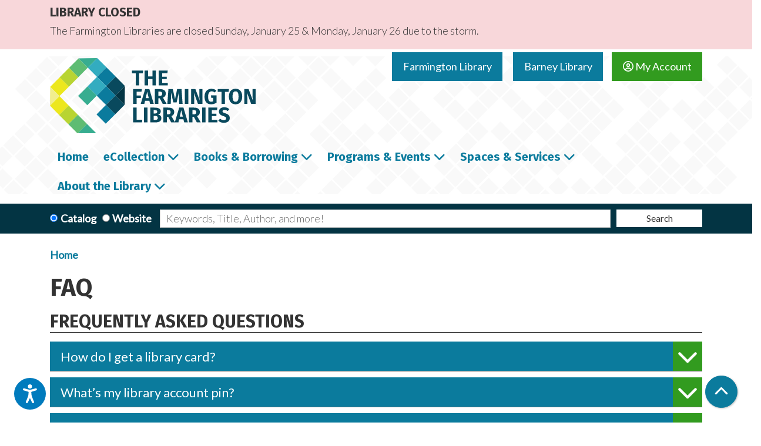

--- FILE ---
content_type: text/html; charset=UTF-8
request_url: https://www.farmingtonlibraries.org/faq
body_size: 14244
content:
<!DOCTYPE html>
<html lang="en" dir="ltr" prefix="og: https://ogp.me/ns#">
  <head>
    <meta charset="utf-8" />
<meta name="description" content="Find answers to frequently asked questions at The Farmington Libraries." />
<link rel="canonical" href="https://www.farmingtonlibraries.org/faq" />
<link rel="image_src" href="https://farmingtonlibraries.librarymarket.com/sites/default/files/2021-01/socialshare-img-farmington.png" />
<meta property="og:site_name" content="Farmington Libraries" />
<meta property="og:type" content="website" />
<meta property="og:url" content="https://www.farmingtonlibraries.org/faq" />
<meta property="og:title" content="FAQ | Farmington Libraries" />
<meta property="og:description" content="Events Calendar for The Farmington Libraries" />
<meta property="og:image" content="https://farmingtonlibraries.librarymarket.com/sites/default/files/2021-01/socialshare-img-farmington.png" />
<meta name="twitter:card" content="summary" />
<meta name="twitter:title" content="FAQ | Farmington Libraries" />
<meta name="twitter:description" content="Events Calendar for The Farmington Libraries" />
<meta name="twitter:image" content="https://farmingtonlibraries.librarymarket.com/sites/default/files/2021-01/socialshare-img-farmington.png" />
<meta name="Generator" content="Drupal 11 (https://www.drupal.org)" />
<meta name="MobileOptimized" content="width" />
<meta name="HandheldFriendly" content="true" />
<meta name="viewport" content="width=device-width, initial-scale=1.0" />
<link rel="icon" href="/themes/custom/website_theme/assets/favicon/favicon.ico" type="image/vnd.microsoft.icon" />
<link rel="alternate" hreflang="en" href="https://www.farmingtonlibraries.org/faq" />

    <title>FAQ | Farmington Libraries</title>
    <link rel="apple-touch-icon" sizes="180x180" href="/themes/custom/website_theme/assets/favicon/apple-touch-icon.png">
    <link rel="icon" type="image/png" sizes="32x32" href="/themes/custom/website_theme/assets/favicon/favicon-32x32.png">
    <link rel="icon" type="image/png" sizes="16x16" href="/themes/custom/website_theme/assets/favicon/favicon-16x16.png">
    <link rel="manifest" href="/themes/custom/website_theme/assets/favicon/site.webmanifest">
    <link rel="mask-icon" href="/themes/custom/website_theme/assets/favicon/safari-pinned-tab.svg" color="#0b7b9d">
    <link rel="shortcut icon" href="/themes/custom/website_theme/assets/favicon/favicon.ico">
    <meta name="msapplication-TileColor" content="#da532c">
    <meta name="msapplication-config" content="/themes/custom/website_theme/assets/favicon/browserconfig.xml">
    <meta name="theme-color" content="#ffffff">
    <link rel="stylesheet" media="all" href="/core/misc/components/progress.module.css?t9gdly" />
<link rel="stylesheet" media="all" href="/core/misc/components/ajax-progress.module.css?t9gdly" />
<link rel="stylesheet" media="all" href="/core/modules/system/css/components/align.module.css?t9gdly" />
<link rel="stylesheet" media="all" href="/core/modules/system/css/components/container-inline.module.css?t9gdly" />
<link rel="stylesheet" media="all" href="/core/modules/system/css/components/clearfix.module.css?t9gdly" />
<link rel="stylesheet" media="all" href="/core/modules/system/css/components/hidden.module.css?t9gdly" />
<link rel="stylesheet" media="all" href="/core/modules/system/css/components/js.module.css?t9gdly" />
<link rel="stylesheet" media="all" href="/core/modules/views/css/views.module.css?t9gdly" />
<link rel="stylesheet" media="all" href="/core/modules/layout_discovery/layouts/onecol/onecol.css?t9gdly" />
<link rel="stylesheet" media="all" href="/modules/custom/library_calendar/lc_calendar_theme/css/base.css?t9gdly" />
<link rel="stylesheet" media="all" href="/modules/custom/library_calendar/lc_calendar_theme/css/state.css?t9gdly" />
<link rel="stylesheet" media="all" href="/modules/custom/library_calendar/lc_calendar_theme/css/components/announcements.css?t9gdly" />
<link rel="stylesheet" media="all" href="/modules/custom/library_calendar/lc_calendar_theme/css/components/branch-selector.css?t9gdly" />
<link rel="stylesheet" media="all" href="/modules/contrib/office_hours/css/office_hours.css?t9gdly" />
<link rel="stylesheet" media="all" href="/modules/contrib/paragraphs/css/paragraphs.unpublished.css?t9gdly" />
<link rel="stylesheet" media="all" href="/themes/custom/calendar_theme/node_modules/%40fortawesome/fontawesome-free/css/all.min.css?t9gdly" />
<link rel="stylesheet" media="all" href="/themes/custom/website_theme/css/style?t9gdly" />

    
  </head>
  <body class="path-node page-node-type-landing-page no-js">
        <a href="#main-content" class="visually-hidden focusable skip-link">
      Skip to main content
    </a>
    
      <div class="dialog-off-canvas-main-canvas" data-off-canvas-main-canvas>
    
<header class="header">
      <div class="announcements-region">
        <div>
    
<div class="views-element-container block block-views block-views-blocklc-announcements-lc-announcements-block position-relative" id="block-website-theme-views-block-lc-announcements-lc-announcements-block">
  
    
      <div>



  
<div class="lc-announcements view view-lc-announcements view-id-lc_announcements view-display-id-lc_announcements_block js-view-dom-id-a58d366ef9f439cdce40c0a7b9114887e3e7db9d44a9c788c99307e565c146a4 row">
  <div class="col-md-12">
    
        
      </div>
    <div class="content-container py-0 col-md-12">
    
          <div class="view-content">
            <div class="views-row">

  <div class="announcement announcement--critical-red">
  <div class="announcement__content">
    <h4 class="announcement__title">
<span>LIBRARY CLOSED</span>
</h4>

    

            <div class="field-container"><p>The Farmington Libraries are closed Sunday, January 25 &amp; Monday, January 26 due to the storm.&nbsp;</p></div>
      

      </div>
</div>
</div>

      </div>
    
                      </div>
</div>
</div>

  </div>

  </div>

    </div>
  
  <div class="header-bg">
          <div class="position-relative">
        <div class="container">
          <div class="row">
                          <div class="col-12 col-lg-4 branding-col">
                  <div>
    
<div id="block-website-theme-branding" class="block block-system block-system-branding-block position-relative">
  
    
        
              
    <a class="site-logo" href="/" rel="home">
      <img src="/themes/custom/website_theme/logo.svg" alt="Homepage of Farmington Libraries" fetchpriority="high">
    </a>
  </div>

  </div>

              </div>
            
                          <div class="col-12 col-lg-8 header-content-col">
                  <div class="header-content-container">
    
<div id="block-website-theme-branchselect" class="block block-lc-branch-select block-lc-branch-select-block position-relative">
  
    
      



<div class="lc-branch-select">
      <button class="button js-hours-toggle hours-toggle" type="button">
      <span class="hours-toggle__icon">Toggle Library</span> Hours    </button>
    <div class="lc-branch-select__wrapper lc-branch-select__wrapper--tabs">
    <div class="lc-branch-select__content-container">
      
              
        
        <div>
                              
  <ul class="lc-branch-select__tabs tabs" id="lc-branch-selector-tabs">
          <li class="lc-branch-select__tab lc-branch-select__tab--lc-branch-selector-tabs">
        
        
        <button class="lc-branch-select__tab-item lc-branch-select__tab-item--lc-branch-selector-tabs button" data-branch="85">Farmington Library</button>
      </li>
          <li class="lc-branch-select__tab lc-branch-select__tab--lc-branch-selector-tabs">
        
        
        <button class="lc-branch-select__tab-item lc-branch-select__tab-item--lc-branch-selector-tabs button" data-branch="91">Barney Library</button>
      </li>
      </ul>

  
          
          <div class="lc-branch-select__content">
            <div>
  
      <h2><a href="/branch/main">

            <div class="field-container">Farmington Library</div>
      </a></h2>
    
  

<div class="lc-branch-select__branch lc-branch-select__branch--85" data-branch="85">
  <div class="lc-branch-select__branch--hidden-region">
    
<div class="block block-layout-builder block-field-blocktaxonomy-termlc-library-branchfield-lc-branch-hours position-relative">
  
    
      

      <div class="field-container">
              <div><div class="office-hours office-hours office-hours-status--closed"><div class="office-hours__item"><span class="office-hours__item-comments">Closed</span><span><br /></span></div></div></div>
          </div>
  
  </div>

  </div>
  <div class="lc-branch-selector-content-row">
    <div class="lc-branch-selector-content-col">
      <div>
        
<div class="block block-layout-builder block-field-blocktaxonomy-termlc-library-branchfield-lc-phone-number position-relative">
  
    
      

            <div class="field-container"><a href="tel:8606736791">(860) 673-6791</a></div>
      
  </div>

<div class="block block-layout-builder block-field-blocktaxonomy-termlc-library-branchfield-lc-address position-relative">
  
    
      

            <div class="field-container"><p class="address" translate="no"><span class="address-line1">6 Monteith Drive</span><br>
<span class="locality">Farmington</span>, <span class="administrative-area">CT</span> <span class="postal-code">06032</span><br>
<span class="country">United States</span></p></div>
      
  </div>

<div class="block block-layout-builder block-extra-field-blocktaxonomy-termlc-library-branchmap-link position-relative">
  
    
      <a href="http://maps.google.com/?q=6%20Monteith%20Drive%2C%2BFarmington%2C%2BCT%2C%2B06032" target="_blank">View on Google Maps</a>
  </div>

      </div>
    </div>
    <div class="lc-branch-selector-content-col">
      <div>
        
<div class="block block-layout-builder block-field-blocktaxonomy-termlc-library-branchfield-lc-branch-hours position-relative">
  
    
      

      <div class="field-container">
              <div><div class="office-hours office-hours office-hours-status--closed"><div class="office-hours__item"><span class="office-hours__item-label">Sun: </span><span class="office-hours__item-comments">Closed</span><span><br /></span></div><div class="office-hours__item"><span class="office-hours__item-label">Mon: </span><span class="office-hours__item-comments">Closed</span><span><br /></span></div><div class="office-hours__item"><span class="office-hours__item-label">Tue: </span><span class="office-hours__item-slots">9:00am-8:00pm</span><span><br /></span></div><div class="office-hours__item"><span class="office-hours__item-label">Wed: </span><span class="office-hours__item-slots">9:00am-8:00pm</span><span><br /></span></div><div class="office-hours__item"><span class="office-hours__item-label">Thu: </span><span class="office-hours__item-slots">9:00am-8:00pm</span><span><br /></span></div><div class="office-hours__item"><span class="office-hours__item-label">Fri: </span><span class="office-hours__item-slots">9:00am-5:00pm</span><span><br /></span></div><div class="office-hours__item"><span class="office-hours__item-label">Sat: </span><span class="office-hours__item-slots">9:00am-5:00pm</span><span><br /></span></div></div></div>
          </div>
  
  </div>

      </div>
    </div>
  </div>
</div>

</div>
<div>
  
      <h2><a href="/branch/barney-library">

            <div class="field-container">Barney Library</div>
      </a></h2>
    
  

<div class="lc-branch-select__branch lc-branch-select__branch--91" data-branch="91">
  <div class="lc-branch-select__branch--hidden-region">
    
<div class="block block-layout-builder block-field-blocktaxonomy-termlc-library-branchfield-lc-branch-hours position-relative">
  
    
      

      <div class="field-container">
              <div><div class="office-hours office-hours office-hours-status--closed"><div class="office-hours__item"><span class="office-hours__item-comments">Closed</span><span><br /></span></div></div></div>
          </div>
  
  </div>

  </div>
  <div class="lc-branch-selector-content-row">
    <div class="lc-branch-selector-content-col">
      <div>
        
<div class="block block-layout-builder block-field-blocktaxonomy-termlc-library-branchfield-lc-phone-number position-relative">
  
    
      

            <div class="field-container"><a href="tel:8606736791">(860) 673-6791</a></div>
      
  </div>

<div class="block block-layout-builder block-field-blocktaxonomy-termlc-library-branchfield-lc-address position-relative">
  
    
      

            <div class="field-container"><p class="address" translate="no"><span class="address-line1">71 Main St</span><br>
<span class="locality">Farmington</span>, <span class="administrative-area">CT</span> <span class="postal-code">06032</span><br>
<span class="country">United States</span></p></div>
      
  </div>

<div class="block block-layout-builder block-extra-field-blocktaxonomy-termlc-library-branchmap-link position-relative">
  
    
      <a href="http://maps.google.com/?q=71%20Main%20St%2C%2BFarmington%2C%2BCT%2C%2B06032" target="_blank">View on Google Maps</a>
  </div>

      </div>
    </div>
    <div class="lc-branch-selector-content-col">
      <div>
        
<div class="block block-layout-builder block-field-blocktaxonomy-termlc-library-branchfield-lc-branch-hours position-relative">
  
    
      

      <div class="field-container">
              <div><div class="office-hours office-hours office-hours-status--closed"><div class="office-hours__item"><span class="office-hours__item-label">Sun: </span><span class="office-hours__item-comments">Closed</span><span><br /></span></div><div class="office-hours__item"><span class="office-hours__item-label">Mon: </span><span class="office-hours__item-comments">Closed</span><span><br /></span></div><div class="office-hours__item"><span class="office-hours__item-label">Tue: </span><span class="office-hours__item-slots">9:00am-5:00pm</span><span><br /></span></div><div class="office-hours__item"><span class="office-hours__item-label">Wed: </span><span class="office-hours__item-slots">9:00am-5:00pm</span><span><br /></span></div><div class="office-hours__item"><span class="office-hours__item-label">Thu: </span><span class="office-hours__item-slots">9:00am-5:00pm</span><span><br /></span></div><div class="office-hours__item"><span class="office-hours__item-label">Fri: </span><span class="office-hours__item-comments">Closed</span><span><br /></span></div><div class="office-hours__item"><span class="office-hours__item-label">Sat: </span><span class="office-hours__item-slots">9:00am-5:00pm</span><span><br /></span></div></div></div>
          </div>
  
  </div>

      </div>
    </div>
  </div>
</div>

</div>

          </div>
        </div>
          </div>
  </div>
</div>

  </div>

<div id="block-myaccountbutton" class="block block-block-content block-block-content240ed055-3c9e-41a3-b774-2f1f767ddb3d position-relative">
  
    
      

            <div class="field-container"><a class="btn btn-secondary btn-header mt-2" href="https://lci-mt.iii.com/iii/encore/myaccount">
  <i class="far fa-user-circle"></i>
  My Account
</a></div>
      
  </div>

  </div>

              </div>
                      </div>
        </div>
      </div>
    
          <div class="navigation-region">
        <div class="container">
            <div>
    

<div class="navbar-container">
  <nav id="block-website-theme-main-menu" class="navbar navbar-expand-lg" role="navigation" aria-labelledby="block-website-theme-main-menu-menu">
                      
    <h2 class="visually-hidden" id="block-website-theme-main-menu-menu">Main navigation</h2>
    

    <button class="navbar-toggler" type="button" data-toggle="collapse"
        data-target="#navbarSupportedContent"
        aria-controls="navbarSupportedContent" aria-expanded="false"
        aria-label="Toggle navigation">
      <i class="fas fa-bars"></i>

      <span class="visually-hidden">
        Toggle Navigation      </span>
    </button>

    <div class="collapse navbar-collapse" id="navbarSupportedContent">
              


  
            <ul class="nav navbar-nav" role="menu">
    
          
      
      
      <li class="nav-item" role="none">
        
        
        
        <a href="/home" class="nav-link nav-level-0" data-nav-level="0" role="menuitem" data-drupal-link-system-path="node/28395">Home</a>

              </li>
          
                    
      
      <li class="nav-item dropdown" role="none">
        
        
                          
        <span class="nav-link nav-level-0 has-children" data-nav-level="0" role="menuitem" aria-expanded="false" aria-haspopup="true" aria-controls="dropdown-ecollection" data-dropdown="dropdown-ecollection" tabindex="0">eCollection</span>

                  <button class="btn d-lg-none" type="button">
            <i class="fas fa-chevron-down" role="presentation"></i>
            <span class="visually-hidden">Open Menu</span>
          </button>

            
      
          <div class="mega-menu-container">
          <ul class="dropdown-menu" id="dropdown-ecollection" role="menu">
    
          
      
                    
      <li class="nav-item menu-action menu-action-fas fa-laptop" role="none">
        
        
        
        <a href="/a-z-resources" class="menu-action menu-action-fas fa-laptop nav-link nav-level-1" data-nav-level="1" role="menuitem" data-drupal-link-system-path="a-z-resources">All Resources</a>

              </li>
          
                    
      
      <li class="nav-item dropdown" role="none">
        
        
                          
        <span class="nav-link nav-level-1 has-children" data-nav-level="1" role="menuitem" aria-expanded="false" aria-haspopup="true" aria-controls="dropdown-download-stream" data-dropdown="dropdown-download-stream" tabindex="0">Download &amp; Stream</span>

                  <button class="btn d-lg-none" type="button">
            <i class="fas fa-chevron-down" role="presentation"></i>
            <span class="visually-hidden">Open Menu</span>
          </button>

            
      
          <ul class="dropdown-menu" id="dropdown-download-stream" role="menu">
    
          
      
      
      <li class="nav-item" role="none">
        
        
        
        <a href="/download-stream" class="nav-link nav-level-2" data-nav-level="2" role="menuitem" data-drupal-link-system-path="download-stream">View All</a>

              </li>
          
      
      
      <li class="nav-item" role="none">
        
        
        
        <a href="https://www.hoopladigital.com/" class="nav-link nav-level-2" data-nav-level="2" role="menuitem">Hoopla</a>

              </li>
          
      
      
      <li class="nav-item" role="none">
        
        
        
        <a href="https://www.farmingtonlibraries.org/download-stream/kanopy" class="nav-link nav-level-2" data-nav-level="2" role="menuitem">Kanopy</a>

              </li>
          
      
      
      <li class="nav-item" role="none">
        
        
        
        <a href="https://www.farmingtonlibraries.org/download-stream/libby" class="nav-link nav-level-2" data-nav-level="2" role="menuitem">Libby (Overdrive)</a>

              </li>
          
      
      
      <li class="nav-item" role="none">
        
        
        
        <a href="http://www.tumblebooks.com/library/auto_login.asp?U=farmingtonlib&amp;P=libra" class="nav-link nav-level-2" data-nav-level="2" role="menuitem">Tumblebooks</a>

              </li>
        </ul>

      
              </li>
          
                    
      
      <li class="nav-item dropdown" role="none">
        
        
                          
        <span class="nav-link nav-level-1 has-children" data-nav-level="1" role="menuitem" aria-expanded="false" aria-haspopup="true" aria-controls="dropdown-research-learn" data-dropdown="dropdown-research-learn" tabindex="0">Research &amp; Learn</span>

                  <button class="btn d-lg-none" type="button">
            <i class="fas fa-chevron-down" role="presentation"></i>
            <span class="visually-hidden">Open Menu</span>
          </button>

            
      
          <ul class="dropdown-menu" id="dropdown-research-learn" role="menu">
    
          
      
      
      <li class="nav-item" role="none">
        
        
        
        <a href="/research-tools" class="nav-link nav-level-2" data-nav-level="2" role="menuitem" data-drupal-link-system-path="research-tools">Research Tools</a>

              </li>
          
      
      
      <li class="nav-item" role="none">
        
        
        
        <a href="/community-resources" class="nav-link nav-level-2" data-nav-level="2" role="menuitem" data-drupal-link-system-path="community-resources">Community Resources</a>

              </li>
          
      
      
      <li class="nav-item" role="none">
        
        
        
        <a href="/a-z-resources?field_resource_category_target_id%5B321%5D=321" class="nav-link nav-level-2" data-nav-level="2" role="menuitem" data-drupal-link-query="{&quot;field_resource_category_target_id&quot;:{&quot;321&quot;:&quot;321&quot;}}" data-drupal-link-system-path="a-z-resources">History &amp; Genealogy</a>

              </li>
          
      
      
      <li class="nav-item" role="none">
        
        
        
        <a href="/a-z-resources?field_resource_category_target_id%5B322%5D=322" class="nav-link nav-level-2" data-nav-level="2" role="menuitem" data-drupal-link-query="{&quot;field_resource_category_target_id&quot;:{&quot;322&quot;:&quot;322&quot;}}" data-drupal-link-system-path="a-z-resources">Health &amp; Wellness</a>

              </li>
          
      
      
      <li class="nav-item" role="none">
        
        
        
        <a href="/a-z-resources?field_resource_category_target_id%5B323%5D=323" class="nav-link nav-level-2" data-nav-level="2" role="menuitem" data-drupal-link-query="{&quot;field_resource_category_target_id&quot;:{&quot;323&quot;:&quot;323&quot;}}" data-drupal-link-system-path="a-z-resources">Jobs, Careers &amp; Skills</a>

              </li>
          
      
      
      <li class="nav-item" role="none">
        
        
        
        <a href="/a-z-resources?field_resource_category_target_id%5B324%5D=324" class="nav-link nav-level-2" data-nav-level="2" role="menuitem" data-drupal-link-query="{&quot;field_resource_category_target_id&quot;:{&quot;324&quot;:&quot;324&quot;}}" data-drupal-link-system-path="a-z-resources">Business &amp; Finance</a>

              </li>
          
      
      
      <li class="nav-item" role="none">
        
        
        
        <a href="/a-z-resources?field_resource_category_target_id%5B325%5D=325" class="nav-link nav-level-2" data-nav-level="2" role="menuitem" data-drupal-link-query="{&quot;field_resource_category_target_id&quot;:{&quot;325&quot;:&quot;325&quot;}}" data-drupal-link-system-path="a-z-resources">Local Government</a>

              </li>
        </ul>

      
              </li>
        </ul>

          </div>
      
              </li>
          
                    
      
      <li class="nav-item dropdown" role="none">
        
        
                          
        <span class="nav-link nav-level-0 has-children" data-nav-level="0" role="menuitem" aria-expanded="false" aria-haspopup="true" aria-controls="dropdown-books-borrowing" data-dropdown="dropdown-books-borrowing" tabindex="0">Books &amp; Borrowing</span>

                  <button class="btn d-lg-none" type="button">
            <i class="fas fa-chevron-down" role="presentation"></i>
            <span class="visually-hidden">Open Menu</span>
          </button>

            
      
          <div class="mega-menu-container">
          <ul class="dropdown-menu" id="dropdown-books-borrowing" role="menu">
    
          
      
                    
      <li class="nav-item menu-action menu-action-fas fa-search" role="none">
        
        
        
        <a href="https://lci-mt.iii.com/iii/encore/" class="menu-action menu-action-fas fa-search nav-link nav-level-1" data-nav-level="1" role="menuitem">Catalog Search</a>

              </li>
          
                    
      
      <li class="nav-item dropdown" role="none">
        
        
                          
        <span class="nav-link nav-level-1 has-children" data-nav-level="1" role="menuitem" aria-expanded="false" aria-haspopup="true" aria-controls="dropdown-using-the-library" data-dropdown="dropdown-using-the-library" tabindex="0">Using the Library</span>

                  <button class="btn d-lg-none" type="button">
            <i class="fas fa-chevron-down" role="presentation"></i>
            <span class="visually-hidden">Open Menu</span>
          </button>

            
      
          <ul class="dropdown-menu" id="dropdown-using-the-library" role="menu">
    
          
      
      
      <li class="nav-item" role="none">
        
        
        
        <a href="/get-a-card" class="nav-link nav-level-2" data-nav-level="2" role="menuitem" data-drupal-link-system-path="node/28397">Get a Library Card</a>

              </li>
          
      
      
      <li class="nav-item" role="none">
        
        
        
        <a href="/borrowing" class="nav-link nav-level-2" data-nav-level="2" role="menuitem" data-drupal-link-system-path="node/28396">Borrowing Guidelines</a>

              </li>
        </ul>

      
              </li>
          
                    
      
      <li class="nav-item dropdown" role="none">
        
        
                          
        <span class="nav-link nav-level-1 has-children" data-nav-level="1" role="menuitem" aria-expanded="false" aria-haspopup="true" aria-controls="dropdown-recommendations" data-dropdown="dropdown-recommendations" tabindex="0">Recommendations</span>

                  <button class="btn d-lg-none" type="button">
            <i class="fas fa-chevron-down" role="presentation"></i>
            <span class="visually-hidden">Open Menu</span>
          </button>

            
      
          <ul class="dropdown-menu" id="dropdown-recommendations" role="menu">
    
          
      
      
      <li class="nav-item" role="none">
        
        
        
        <a href="/personalized-recommendations" class="nav-link nav-level-2" data-nav-level="2" role="menuitem" data-drupal-link-system-path="webform/personalized_recommendations_adu">Personalized Recommendations</a>

              </li>
          
      
      
      <li class="nav-item" role="none">
        
        
        
        <a href="/reader-resources" class="nav-link nav-level-2" data-nav-level="2" role="menuitem" data-drupal-link-system-path="node/28399">Resources for Readers</a>

              </li>
        </ul>

      
              </li>
          
                    
      
      <li class="nav-item dropdown" role="none">
        
        
                          
        <span class="nav-link nav-level-1 has-children" data-nav-level="1" role="menuitem" aria-expanded="false" aria-haspopup="true" aria-controls="dropdown-explore" data-dropdown="dropdown-explore" tabindex="0">Explore</span>

                  <button class="btn d-lg-none" type="button">
            <i class="fas fa-chevron-down" role="presentation"></i>
            <span class="visually-hidden">Open Menu</span>
          </button>

            
      
          <ul class="dropdown-menu" id="dropdown-explore" role="menu">
    
          
      
      
      <li class="nav-item" role="none">
        
        
        
        <a href="https://www2.museumkey.com/things/?code=farmct06032" class="nav-link nav-level-2" data-nav-level="2" role="menuitem">Library of Things</a>

              </li>
          
      
      
      <li class="nav-item" role="none">
        
        
        
        <a href="https://www.farmingtonlibraries.org/seed-library" class="nav-link nav-level-2" data-nav-level="2" role="menuitem">Seed Library</a>

              </li>
        </ul>

      
              </li>
        </ul>

          </div>
      
              </li>
          
                    
      
      <li class="nav-item dropdown" role="none">
        
        
                          
        <span class="nav-link nav-level-0 has-children" data-nav-level="0" role="menuitem" aria-expanded="false" aria-haspopup="true" aria-controls="dropdown-programs-events" data-dropdown="dropdown-programs-events" tabindex="0">Programs &amp; Events</span>

                  <button class="btn d-lg-none" type="button">
            <i class="fas fa-chevron-down" role="presentation"></i>
            <span class="visually-hidden">Open Menu</span>
          </button>

            
      
          <div class="mega-menu-container">
          <ul class="dropdown-menu" id="dropdown-programs-events" role="menu">
    
          
      
                    
      <li class="nav-item menu-action menu-action-fas fa-calendar-alt" role="none">
        
        
        
        <a href="/events/month" class="menu-action menu-action-fas fa-calendar-alt nav-link nav-level-1" data-nav-level="1" role="menuitem" data-drupal-link-system-path="events/month">Calendar</a>

              </li>
          
                    
      
      <li class="nav-item dropdown" role="none">
        
        
                          
        <span class="nav-link nav-level-1 has-children" data-nav-level="1" role="menuitem" aria-expanded="false" aria-haspopup="true" aria-controls="dropdown-by-location" data-dropdown="dropdown-by-location" tabindex="0">By Location</span>

                  <button class="btn d-lg-none" type="button">
            <i class="fas fa-chevron-down" role="presentation"></i>
            <span class="visually-hidden">Open Menu</span>
          </button>

            
      
          <ul class="dropdown-menu" id="dropdown-by-location" role="menu">
    
          
      
      
      <li class="nav-item" role="none">
        
        
        
        <a href="/events/month?branches%5B85%5D=85" class="nav-link nav-level-2" data-nav-level="2" role="menuitem" data-drupal-link-query="{&quot;branches&quot;:{&quot;85&quot;:&quot;85&quot;}}" data-drupal-link-system-path="events/month">Farmington Library</a>

              </li>
          
      
      
      <li class="nav-item" role="none">
        
        
        
        <a href="/events/month?branches%5B91%5D=91" class="nav-link nav-level-2" data-nav-level="2" role="menuitem" data-drupal-link-query="{&quot;branches&quot;:{&quot;91&quot;:&quot;91&quot;}}" data-drupal-link-system-path="events/month">Barney Library</a>

              </li>
        </ul>

      
              </li>
          
                    
      
      <li class="nav-item dropdown" role="none">
        
        
                          
        <span class="nav-link nav-level-1 has-children" data-nav-level="1" role="menuitem" aria-expanded="false" aria-haspopup="true" aria-controls="dropdown-by-age" data-dropdown="dropdown-by-age" tabindex="0">By Age</span>

                  <button class="btn d-lg-none" type="button">
            <i class="fas fa-chevron-down" role="presentation"></i>
            <span class="visually-hidden">Open Menu</span>
          </button>

            
      
          <ul class="dropdown-menu" id="dropdown-by-age" role="menu">
    
          
      
      
      <li class="nav-item" role="none">
        
        
        
        <a href="https://www.farmingtonlibraries.org/events/month?age_groups%5B47%5D=47" class="nav-link nav-level-2" data-nav-level="2" role="menuitem">All Ages</a>

              </li>
          
      
      
      <li class="nav-item" role="none">
        
        
        
        <a href="/events/month?age_groups%5B44%5D=44&amp;age_groups%5B390%5D=390&amp;age_groups%5B391%5D=391&amp;age_groups%5B392%5D=392&amp;age_groups%5B393%5D=393" class="nav-link nav-level-2" data-nav-level="2" role="menuitem" data-drupal-link-query="{&quot;age_groups&quot;:{&quot;44&quot;:&quot;44&quot;,&quot;390&quot;:&quot;390&quot;,&quot;391&quot;:&quot;391&quot;,&quot;392&quot;:&quot;392&quot;,&quot;393&quot;:&quot;393&quot;}}" data-drupal-link-system-path="events/month">Children</a>

              </li>
          
      
      
      <li class="nav-item" role="none">
        
        
        
        <a href="/events/month?age_groups%5B45%5D=45" class="nav-link nav-level-2" data-nav-level="2" role="menuitem" data-drupal-link-query="{&quot;age_groups&quot;:{&quot;45&quot;:&quot;45&quot;}}" data-drupal-link-system-path="events/month">Teens</a>

              </li>
          
      
      
      <li class="nav-item" role="none">
        
        
        
        <a href="/events/month?age_groups%5B46%5D=46" class="nav-link nav-level-2" data-nav-level="2" role="menuitem" data-drupal-link-query="{&quot;age_groups&quot;:{&quot;46&quot;:&quot;46&quot;}}" data-drupal-link-system-path="events/month">Adults</a>

              </li>
        </ul>

      
              </li>
          
                    
      
      <li class="nav-item dropdown" role="none">
        
        
                          
        <span class="nav-link nav-level-1 has-children" data-nav-level="1" role="menuitem" aria-expanded="false" aria-haspopup="true" aria-controls="dropdown-suggest-request" data-dropdown="dropdown-suggest-request" tabindex="0">Suggest &amp; Request</span>

                  <button class="btn d-lg-none" type="button">
            <i class="fas fa-chevron-down" role="presentation"></i>
            <span class="visually-hidden">Open Menu</span>
          </button>

            
      
          <ul class="dropdown-menu" id="dropdown-suggest-request" role="menu">
    
          
      
      
      <li class="nav-item" role="none">
        
        
        
        <a href="https://www.farmingtonlibraries.org/form/performer-application" class="nav-link nav-level-2" data-nav-level="2" role="menuitem">Performer Application (Adults)</a>

              </li>
          
      
      
      <li class="nav-item" role="none">
        
        
        
        <a href="https://www.farmingtonlibraries.org/form/adult-program-feedback" class="nav-link nav-level-2" data-nav-level="2" role="menuitem">Program Feedback (Adults)</a>

              </li>
        </ul>

      
              </li>
        </ul>

          </div>
      
              </li>
          
                    
      
      <li class="nav-item dropdown" role="none">
        
        
                          
        <span class="nav-link nav-level-0 has-children" data-nav-level="0" role="menuitem" aria-expanded="false" aria-haspopup="true" aria-controls="dropdown-spaces-services" data-dropdown="dropdown-spaces-services" tabindex="0">Spaces &amp; Services</span>

                  <button class="btn d-lg-none" type="button">
            <i class="fas fa-chevron-down" role="presentation"></i>
            <span class="visually-hidden">Open Menu</span>
          </button>

            
      
          <div class="mega-menu-container">
          <ul class="dropdown-menu" id="dropdown-spaces-services" role="menu">
    
          
      
                    
      <li class="nav-item menu-action menu-action-fas fa-question" role="none">
        
        
        
        <a href="/faq" class="menu-action menu-action-fas fa-question nav-link nav-level-1 is-active" data-nav-level="1" role="menuitem" data-drupal-link-system-path="node/28406" aria-current="page">FAQ</a>

              </li>
          
                    
      
      <li class="nav-item dropdown" role="none">
        
        
                          
        <span class="nav-link nav-level-1 has-children" data-nav-level="1" role="menuitem" aria-expanded="false" aria-haspopup="true" aria-controls="dropdown-departments" data-dropdown="dropdown-departments" tabindex="0">Departments</span>

                  <button class="btn d-lg-none" type="button">
            <i class="fas fa-chevron-down" role="presentation"></i>
            <span class="visually-hidden">Open Menu</span>
          </button>

            
      
          <ul class="dropdown-menu" id="dropdown-departments" role="menu">
    
          
      
      
      <li class="nav-item" role="none">
        
        
        
        <a href="/adults" class="nav-link nav-level-2" data-nav-level="2" role="menuitem" data-drupal-link-system-path="node/28410">Information Services</a>

              </li>
          
      
      
      <li class="nav-item" role="none">
        
        
        
        <a href="/youth-services" class="nav-link nav-level-2" data-nav-level="2" role="menuitem" data-drupal-link-system-path="node/74319">Youth Services</a>

              </li>
          
      
      
      <li class="nav-item" role="none">
        
        
        
        <a href="/about/location-hours/barney" class="nav-link nav-level-2" data-nav-level="2" role="menuitem" data-drupal-link-system-path="node/28423">Barney Library </a>

              </li>
        </ul>

      
              </li>
          
                    
      
      <li class="nav-item dropdown" role="none">
        
        
                          
        <span class="nav-link nav-level-1 has-children" data-nav-level="1" role="menuitem" aria-expanded="false" aria-haspopup="true" aria-controls="dropdown-services" data-dropdown="dropdown-services" tabindex="0">Services</span>

                  <button class="btn d-lg-none" type="button">
            <i class="fas fa-chevron-down" role="presentation"></i>
            <span class="visually-hidden">Open Menu</span>
          </button>

            
      
          <ul class="dropdown-menu" id="dropdown-services" role="menu">
    
          
      
      
      <li class="nav-item" role="none">
        
        
        
        <a href="/passports" class="nav-link nav-level-2" data-nav-level="2" role="menuitem" data-drupal-link-system-path="node/28411">Passports</a>

              </li>
          
      
      
      <li class="nav-item" role="none">
        
        
        
        <a href="https://www2.museumkey.com/ui/?code=farmct06032" class="nav-link nav-level-2" data-nav-level="2" role="menuitem">Museum Passes</a>

              </li>
          
      
      
      <li class="nav-item" role="none">
        
        
        
        <a href="/computers-printing" class="nav-link nav-level-2" data-nav-level="2" role="menuitem" data-drupal-link-system-path="node/28412">Computers &amp; Printing</a>

              </li>
          
      
      
      <li class="nav-item" role="none">
        
        
        
        <a href="/outreach" class="nav-link nav-level-2" data-nav-level="2" role="menuitem" data-drupal-link-system-path="node/28413">Outreach</a>

              </li>
          
      
      
      <li class="nav-item" role="none">
        
        
        
        <a href="/proctoring" class="nav-link nav-level-2" data-nav-level="2" role="menuitem" data-drupal-link-system-path="node/69808">Proctoring</a>

              </li>
        </ul>

      
              </li>
          
                    
      
      <li class="nav-item dropdown" role="none">
        
        
                          
        <span class="nav-link nav-level-1 has-children" data-nav-level="1" role="menuitem" aria-expanded="false" aria-haspopup="true" aria-controls="dropdown-spaces" data-dropdown="dropdown-spaces" tabindex="0">Spaces</span>

                  <button class="btn d-lg-none" type="button">
            <i class="fas fa-chevron-down" role="presentation"></i>
            <span class="visually-hidden">Open Menu</span>
          </button>

            
      
          <ul class="dropdown-menu" id="dropdown-spaces" role="menu">
    
          
      
      
      <li class="nav-item" role="none">
        
        
        
        <a href="/farmington-room" class="nav-link nav-level-2" data-nav-level="2" role="menuitem" data-drupal-link-system-path="node/28414">Local History</a>

              </li>
          
      
      
      <li class="nav-item" role="none">
        
        
        
        <a href="/makerspace" class="nav-link nav-level-2" data-nav-level="2" role="menuitem" data-drupal-link-system-path="node/72123">Maker Space</a>

              </li>
          
      
      
      <li class="nav-item" role="none">
        
        
        
        <a href="/reserve-room" class="nav-link nav-level-2" data-nav-level="2" role="menuitem" data-drupal-link-system-path="node/1">Reserve a Room</a>

              </li>
          
      
      
      <li class="nav-item" role="none">
        
        
        
        <a href="/gallery" class="nav-link nav-level-2" data-nav-level="2" role="menuitem" data-drupal-link-system-path="node/28419">Art Exhibits</a>

              </li>
        </ul>

      
              </li>
        </ul>

          </div>
      
              </li>
          
                    
      
      <li class="nav-item dropdown" role="none">
        
        
                          
        <span class="nav-link nav-level-0 has-children" data-nav-level="0" role="menuitem" aria-expanded="false" aria-haspopup="true" aria-controls="dropdown-about-the-library" data-dropdown="dropdown-about-the-library" tabindex="0">About the Library</span>

                  <button class="btn d-lg-none" type="button">
            <i class="fas fa-chevron-down" role="presentation"></i>
            <span class="visually-hidden">Open Menu</span>
          </button>

            
      
          <div class="mega-menu-container">
          <ul class="dropdown-menu" id="dropdown-about-the-library" role="menu">
    
          
      
                    
      <li class="nav-item menu-action menu-action-fas fa-envelope" role="none">
        
        
        
        <a href="https://libraryaware.com/4243/Subscribers/Subscribe" class="menu-action menu-action-fas fa-envelope nav-link nav-level-1" data-nav-level="1" role="menuitem">Newsletter Sign Up</a>

              </li>
          
                    
      
      <li class="nav-item dropdown" role="none">
        
        
                          
        <span class="nav-link nav-level-1 has-children" data-nav-level="1" role="menuitem" aria-expanded="false" aria-haspopup="true" aria-controls="dropdown-library-information" data-dropdown="dropdown-library-information" tabindex="0">Library Information</span>

                  <button class="btn d-lg-none" type="button">
            <i class="fas fa-chevron-down" role="presentation"></i>
            <span class="visually-hidden">Open Menu</span>
          </button>

            
      
          <ul class="dropdown-menu" id="dropdown-library-information" role="menu">
    
          
      
      
      <li class="nav-item" role="none">
        
        
        
        <a href="/about-us" class="nav-link nav-level-2" data-nav-level="2" role="menuitem" data-drupal-link-system-path="node/28420">About Us</a>

              </li>
          
      
      
      <li class="nav-item" role="none">
        
        
        
        <a href="/about/location-hours" class="nav-link nav-level-2" data-nav-level="2" role="menuitem" data-drupal-link-system-path="node/28421">Locations &amp; Hours</a>

              </li>
          
      
      
      <li class="nav-item" role="none">
        
        
        
        <a href="/about-us/our-team" class="nav-link nav-level-2" data-nav-level="2" role="menuitem" data-drupal-link-system-path="node/28424">Our Team</a>

              </li>
          
      
      
      <li class="nav-item" role="none">
        
        
        
        <a href="/about-us/news-updates" class="nav-link nav-level-2" data-nav-level="2" role="menuitem" data-drupal-link-system-path="about-us/news-updates">Library News &amp; Updates</a>

              </li>
          
      
      
      <li class="nav-item" role="none">
        
        
        
        <a href="/about-us/policies" class="nav-link nav-level-2" data-nav-level="2" role="menuitem" data-drupal-link-system-path="about-us/policies">Policies</a>

              </li>
        </ul>

      
              </li>
          
                    
      
      <li class="nav-item dropdown" role="none">
        
        
                          
        <span class="nav-link nav-level-1 has-children" data-nav-level="1" role="menuitem" aria-expanded="false" aria-haspopup="true" aria-controls="dropdown-governance" data-dropdown="dropdown-governance" tabindex="0">Governance</span>

                  <button class="btn d-lg-none" type="button">
            <i class="fas fa-chevron-down" role="presentation"></i>
            <span class="visually-hidden">Open Menu</span>
          </button>

            
      
          <ul class="dropdown-menu" id="dropdown-governance" role="menu">
    
          
      
      
      <li class="nav-item" role="none">
        
        
        
        <a href="/about-us/fvgla" class="nav-link nav-level-2" data-nav-level="2" role="menuitem" data-drupal-link-system-path="node/28427">FVGLA</a>

              </li>
          
      
      
      <li class="nav-item" role="none">
        
        
        
        <a href="/about-us/library-board" class="nav-link nav-level-2" data-nav-level="2" role="menuitem" data-drupal-link-system-path="node/28430">Library Board</a>

              </li>
          
      
      
      <li class="nav-item" role="none">
        
        
        
        <a href="https://www.farmingtonlibraries.org/strategic-plan" class="nav-link nav-level-2" data-nav-level="2" role="menuitem">Strategic Plan</a>

              </li>
        </ul>

      
              </li>
          
                    
      
      <li class="nav-item dropdown" role="none">
        
        
                          
        <span class="nav-link nav-level-1 has-children" data-nav-level="1" role="menuitem" aria-expanded="false" aria-haspopup="true" aria-controls="dropdown-support-the-library" data-dropdown="dropdown-support-the-library" tabindex="0">Support the Library</span>

                  <button class="btn d-lg-none" type="button">
            <i class="fas fa-chevron-down" role="presentation"></i>
            <span class="visually-hidden">Open Menu</span>
          </button>

            
      
          <ul class="dropdown-menu" id="dropdown-support-the-library" role="menu">
    
          
      
      
      <li class="nav-item" role="none">
        
        
        
        <a href="/about-us/friends" class="nav-link nav-level-2" data-nav-level="2" role="menuitem" data-drupal-link-system-path="node/28431">Friends</a>

              </li>
          
      
      
      <li class="nav-item" role="none">
        
        
        
        <a href="/about-us/donate" class="nav-link nav-level-2" data-nav-level="2" role="menuitem" data-drupal-link-system-path="node/28433">Donate</a>

              </li>
          
      
      
      <li class="nav-item" role="none">
        
        
        
        <a href="/about-us/volunteer" class="nav-link nav-level-2" data-nav-level="2" role="menuitem" data-drupal-link-system-path="node/28434">Volunteer</a>

              </li>
        </ul>

      
              </li>
        </ul>

          </div>
      
              </li>
        </ul>

      


          </div>
  </nav>
</div>

  </div>

        </div>
      </div>
      </div>

      <div class="search-region">
        <div>
    
<div id="block-searchblock">
  <div class="lm-search-container">
    <div class="container">
      <div class="form-row">
        <div class="search-col col-lg-3 col-xl-2">
          <div class="lm-search-toggle-container">
<div class="form-check">
  <input type="radio" id="catalog-toggle" name="search-switcher"
    class="form-check-input" data-search="lm-search-catalog" checked>
  <label class="form-check-label" for="catalog-toggle">
    Catalog  </label>
</div>
<div class="form-check">
  <input type="radio" id="database-toggle" name="search-switcher"
    class="form-check-input" data-search="lm-search-database" >
  <label class="form-check-label" for="database-toggle">
    Website  </label>
</div>
</div>
        </div>
        <div class="search-col col-lg-9 col-xl-10">
          <div id="lm-search-catalog" class="lm-search-block lm-search-catalog collapse show">
<div id="catalog-search" class="catalog-search">
  <form class="search">
    <input id="encore-base" type="hidden" value="https://lci-mt.iii.com/iii/encore/search">

    <div class="form-row">
      <div class="col-9 col-lg-10">
        <input class="form-control h-100 lm-catalog-search-input"
          type="text" placeholder="Keywords, Title, Author, and more!">
      </div>
      <div class="col-3 col-lg-2">
        <button type="submit" class="btn btn-white btn-sm btn-block">
          Search
        </button>
      </div>
    </div>
  </form>
</div>
</div>
          <div id="lm-search-database" class="lm-search-block lm-search-database collapse">
  <div id="database-search" class="database-search">
    <form class="views-exposed-form" data-drupal-selector="views-exposed-form-website-search-page" action="/website-search" method="get" id="views-exposed-form-website-search-page" accept-charset="UTF-8">
  <div class="js-form-item form-group js-form-type-textfield form-item-keywords js-form-item-keywords">
      <label for="edit-keywords">Keywords</label>
        
<input placeholder="Search for information on this site" data-drupal-selector="edit-keywords" type="text" id="edit-keywords" name="keywords" value="" size="30" maxlength="128" class="form-text form-control" />

        </div>
<div data-drupal-selector="edit-actions" class="form-actions js-form-wrapper form-wrapper" id="edit-actions--3">
<input data-drupal-selector="edit-submit-website-search" type="submit" id="edit-submit-website-search" value="Search" class="button js-form-submit form-submit btn-submit button--primary" />
</div>


</form>

  </div>
</div>
        </div>
      </div>
    </div>
  </div>
</div>

  </div>

    </div>
  </header>

<div class="full-width-region">
  
</div>

<div class="content-background">
  <main role="main" class="main-container container">
    <a id="main-content" tabindex="-1"></a>

      <div>
    <div data-drupal-messages-fallback class="hidden"></div>

<div id="block-breadcrumbs" class="block block-system block-system-breadcrumb-block position-relative">
  
    
        <nav role="navigation" aria-label="Breadcrumb">
    <ol class="breadcrumb">
          <li class="breadcrumb-item">
        <a href="/">Home</a>
      </li>
        </ol>
  </nav>

  </div>

<div id="block-website-theme-page-title" class="block block-core block-page-title-block position-relative">
  
    
      
  <h1 class="mb-4">
<span>FAQ</span>
</h1>


  </div>

<div id="block-website-theme-content" class="block block-system block-system-main-block position-relative">
  
    
      
<article class="node node--type-landing-page node--view-mode-full">
  
  <div>
      <div class="layout layout--onecol">
    <div  class="layout__region layout__region--content">
      
<div class="block block-layout-builder block-inline-blockfaq-block position-relative">
  
      <h2>Frequently Asked Questions</h2>
    <a id="frequently-asked-questions" class="anchor-link visually-hidden"></a>
    
      

      <div class="field-container">
              <div>  <div class="card faq paragraph paragraph--type--faq-item paragraph--view-mode--default">
          <div class="card-header" id="heading7322">
        <button class="btn btn-primary btn-block collapsed" type="button"
            data-toggle="collapse" data-target="#collapse7322"
            aria-expanded="true" aria-controls="collapsebackground7322">
          How do I get a library card?

          <span class="faq-icon-container">
            <i class="fas fa-chevron-up fa-2x"></i>
          </span>
        </button>
      </div>
      <div class="collapse" id="collapse7322"
        aria-labelledby="heading7322">
        <div class="card-body">
          

            <div class="field-container"><p>Farmington and Unionville residents may fill out an application at either library location – The Farmington Library, 6 Monteith Dr, Farmington or Barney Library, 71 Main St, Farmington. Library cards are valid for three years. Bring a photo ID or piece of mail with your Farmington/Unionville address.&nbsp; <strong><a href="/get-a-card">Find out more about getting a library card here</a></strong>.</p></div>
      
        </div>
      </div>
      </div>
</div>
              <div>  <div class="card faq paragraph paragraph--type--faq-item paragraph--view-mode--default">
          <div class="card-header" id="heading7323">
        <button class="btn btn-primary btn-block collapsed" type="button"
            data-toggle="collapse" data-target="#collapse7323"
            aria-expanded="true" aria-controls="collapsebackground7323">
          What’s my library account pin?

          <span class="faq-icon-container">
            <i class="fas fa-chevron-up fa-2x"></i>
          </span>
        </button>
      </div>
      <div class="collapse" id="collapse7323"
        aria-labelledby="heading7323">
        <div class="card-body">
          

            <div class="field-container"><p>To login to your Library Account visit the&nbsp;<strong><a href="https://lci-mt.iii.com/">library catalog</a></strong> and click on “Login”. You will then need to enter your 14-digit library card number in the “Library card number” field and then your pin.&nbsp;</p>

<p>Your PIN may be set to the last four digits of your library card. If you have a PIN has not been set, leave the PIN field blank and click Submit to create a new PIN.</p></div>
      
        </div>
      </div>
      </div>
</div>
              <div>  <div class="card faq paragraph paragraph--type--faq-item paragraph--view-mode--default">
          <div class="card-header" id="heading7324">
        <button class="btn btn-primary btn-block collapsed" type="button"
            data-toggle="collapse" data-target="#collapse7324"
            aria-expanded="true" aria-controls="collapsebackground7324">
          How do I renew my library materials?

          <span class="faq-icon-container">
            <i class="fas fa-chevron-up fa-2x"></i>
          </span>
        </button>
      </div>
      <div class="collapse" id="collapse7324"
        aria-labelledby="heading7324">
        <div class="card-body">
          

            <div class="field-container"><p>You can renew online through our <strong><a href="https://lci-mt.iii.com/">catalog</a>. </strong>Select "Login" and&nbsp;enter your library card number and pin.</p>

<p>Materials may be renewed if there are no reserves on them.</p>

<ul>
	<li>Log in to your account</li>
	<li>Select items to renew by clicking in check boxes to the left of each title you want to renew</li>
	<li>Click on "Renew Marked"</li>
	<li>Click "Yes" on the next screen to complete renewal</li>
	<li>Note which items have been renewed</li>
</ul>

<p>We can always renew over the phone at 860-673-6791.</p></div>
      
        </div>
      </div>
      </div>
</div>
              <div>  <div class="card faq paragraph paragraph--type--faq-item paragraph--view-mode--default">
          <div class="card-header" id="heading7325">
        <button class="btn btn-primary btn-block collapsed" type="button"
            data-toggle="collapse" data-target="#collapse7325"
            aria-expanded="true" aria-controls="collapsebackground7325">
          How do I place a hold?

          <span class="faq-icon-container">
            <i class="fas fa-chevron-up fa-2x"></i>
          </span>
        </button>
      </div>
      <div class="collapse" id="collapse7325"
        aria-labelledby="heading7325">
        <div class="card-body">
          

            <div class="field-container"><p>To place a hold visit our <strong><a href="https://lci-mt.iii.com/iii/encore/">catalog</a>&nbsp;</strong>and&nbsp;login to your library account.</p>

<ul>
	<li>Search for the item in the catalog</li>
	<li>Select the Request it button on desired item</li>
	<li>Log into your account &nbsp;(if you haven’t already)</li>
	<li>Select the specific library item you'd like (if applicable)</li>
	<li>Select the pickup location/library</li>
	<li>If you have a specific date you need the item by, check the Deadline box and enter the deadline date (note: if you do not receive a hold by this date, your request will be deleted). If you do not have a deadline, leave this box unchecked</li>
	<li>Select Submit</li>
</ul></div>
      
        </div>
      </div>
      </div>
</div>
              <div>  <div class="card faq paragraph paragraph--type--faq-item paragraph--view-mode--default">
          <div class="card-header" id="heading7326">
        <button class="btn btn-primary btn-block collapsed" type="button"
            data-toggle="collapse" data-target="#collapse7326"
            aria-expanded="true" aria-controls="collapsebackground7326">
          How do I return materials?

          <span class="faq-icon-container">
            <i class="fas fa-chevron-up fa-2x"></i>
          </span>
        </button>
      </div>
      <div class="collapse" id="collapse7326"
        aria-labelledby="heading7326">
        <div class="card-body">
          

            <div class="field-container"><p>There are return slots located outside both the Farmington Library and Barney Library.&nbsp; At the Barney Library the slot is located to the right of the front doors, at the Farmington Library it is located to the right side of the handicap spots in front of the building.&nbsp; Some items (such as crafting kits, tablets, Library of Things items, Yotos and Tonies) &nbsp;need to be returned inside the library, please double check before returning to an outside slot. Certain materials must be returned to their home location (Yotos and Tonies, laptops) please double check before returning.</p></div>
      
        </div>
      </div>
      </div>
</div>
              <div>  <div class="card faq paragraph paragraph--type--faq-item paragraph--view-mode--default">
          <div class="card-header" id="heading7328">
        <button class="btn btn-primary btn-block collapsed" type="button"
            data-toggle="collapse" data-target="#collapse7328"
            aria-expanded="true" aria-controls="collapsebackground7328">
          How do I save my reading history?

          <span class="faq-icon-container">
            <i class="fas fa-chevron-up fa-2x"></i>
          </span>
        </button>
      </div>
      <div class="collapse" id="collapse7328"
        aria-labelledby="heading7328">
        <div class="card-body">
          

            <div class="field-container"><p>Once logged in to your account, you can Opt-IN to a feature that will track your reading history. This will keep a list of all items you check out from any library in our consortium from that moment forward. You will be able to view this list by going to Reading History on the left side of the screen.</p>

<p><em><strong>Note: Library staff will not have access to this list. You can export your list and/or Opt-Out at any time.</strong></em></p></div>
      
        </div>
      </div>
      </div>
</div>
              <div>  <div class="card faq paragraph paragraph--type--faq-item paragraph--view-mode--default">
          <div class="card-header" id="heading7327">
        <button class="btn btn-primary btn-block collapsed" type="button"
            data-toggle="collapse" data-target="#collapse7327"
            aria-expanded="true" aria-controls="collapsebackground7327">
          How do I access and download eBooks. audiobooks, video and more?

          <span class="faq-icon-container">
            <i class="fas fa-chevron-up fa-2x"></i>
          </span>
        </button>
      </div>
      <div class="collapse" id="collapse7327"
        aria-labelledby="heading7327">
        <div class="card-body">
          

            <div class="field-container"><p>The Farmington Libraries have materials to download from Libby, Hoopla, Tumblebooks and more.&nbsp; Be sure to have your library card number handy to login.&nbsp; Visit our <a href="https://farmingtonlibraries.librarymarket.com/download-stream"><strong>Download and Stream</strong></a> page for more information.</p></div>
      
        </div>
      </div>
      </div>
</div>
              <div>  <div class="card faq paragraph paragraph--type--faq-item paragraph--view-mode--default">
          <div class="card-header" id="heading7329">
        <button class="btn btn-primary btn-block collapsed" type="button"
            data-toggle="collapse" data-target="#collapse7329"
            aria-expanded="true" aria-controls="collapsebackground7329">
          How do I request an interlibrary loan?

          <span class="faq-icon-container">
            <i class="fas fa-chevron-up fa-2x"></i>
          </span>
        </button>
      </div>
      <div class="collapse" id="collapse7329"
        aria-labelledby="heading7329">
        <div class="card-body">
          

            <div class="field-container"><p>If the book is older and not located in the <strong><a href="https://lci-mt.iii.com/iii/encore/">catalog</a></strong> we can try to get it through interlibrary loan.&nbsp;</p>

<p>Interlibrary loans can be requested by Farmington residents by calling the Adult Information Services Department at 860-673-6791. We only can request items from public libraries in Connecticut. We obtain all our items from the Connecticut State Library catalog. Items are checked out for three weeks, while DVDs are loaned for 7 days. New items are not available via interlibrary loan. Patrons are limited to 3 items per month.</p></div>
      
        </div>
      </div>
      </div>
</div>
              <div>  <div class="card faq paragraph paragraph--type--faq-item paragraph--view-mode--default">
          <div class="card-header" id="heading7330">
        <button class="btn btn-primary btn-block collapsed" type="button"
            data-toggle="collapse" data-target="#collapse7330"
            aria-expanded="true" aria-controls="collapsebackground7330">
          How do I apply for a job?

          <span class="faq-icon-container">
            <i class="fas fa-chevron-up fa-2x"></i>
          </span>
        </button>
      </div>
      <div class="collapse" id="collapse7330"
        aria-labelledby="heading7330">
        <div class="card-body">
          

            <div class="field-container"><p>Visit our <strong><a href="about-us/employment">Employment</a></strong> page to see if we have any available positions.</p></div>
      
        </div>
      </div>
      </div>
</div>
              <div>  <div class="card faq paragraph paragraph--type--faq-item paragraph--view-mode--default">
          <div class="card-header" id="heading7331">
        <button class="btn btn-primary btn-block collapsed" type="button"
            data-toggle="collapse" data-target="#collapse7331"
            aria-expanded="true" aria-controls="collapsebackground7331">
          Where can I find Book Sale information?

          <span class="faq-icon-container">
            <i class="fas fa-chevron-up fa-2x"></i>
          </span>
        </button>
      </div>
      <div class="collapse" id="collapse7331"
        aria-labelledby="heading7331">
        <div class="card-body">
          

            <div class="field-container"><p>The Friends Book Nook is ongoing at the Farmington Library.&nbsp; To find out about upcoming meetings, Book Sales and donation requirements visit our <a href="/about-us/friends"><strong>Friends of the Farmington Libraries</strong></a> page.</p></div>
      
        </div>
      </div>
      </div>
</div>
              <div>  <div class="card faq paragraph paragraph--type--faq-item paragraph--view-mode--default">
          <div class="card-header" id="heading7332">
        <button class="btn btn-primary btn-block collapsed" type="button"
            data-toggle="collapse" data-target="#collapse7332"
            aria-expanded="true" aria-controls="collapsebackground7332">
          How do I use a Library Computer, Print or Fax a Document?

          <span class="faq-icon-container">
            <i class="fas fa-chevron-up fa-2x"></i>
          </span>
        </button>
      </div>
      <div class="collapse" id="collapse7332"
        aria-labelledby="heading7332">
        <div class="card-body">
          

            <div class="field-container"><p>Library Computers are available for 1 hour with your library card or a guest patron ID.&nbsp; Printed Documents and Photocopies are 20 cents per page for black &amp; white copies, 50 cents per page for color. A self-service Fax Machine is located at the Farmington Library and requires use of a credit card. To find out more about visit our <a href="/computers-printing"><strong>Computer &amp; Printing</strong></a> page<strong>.</strong></p></div>
      
        </div>
      </div>
      </div>
</div>
              <div>  <div class="card faq paragraph paragraph--type--faq-item paragraph--view-mode--default">
          <div class="card-header" id="heading7333">
        <button class="btn btn-primary btn-block collapsed" type="button"
            data-toggle="collapse" data-target="#collapse7333"
            aria-expanded="true" aria-controls="collapsebackground7333">
          How do I get materials for my book club?

          <span class="faq-icon-container">
            <i class="fas fa-chevron-up fa-2x"></i>
          </span>
        </button>
      </div>
      <div class="collapse" id="collapse7333"
        aria-labelledby="heading7333">
        <div class="card-body">
          

            <div class="field-container"><p>The Library has a number of Book Club titles available for loan, please contact Information Services at 860-673-6791 or visit the Information Services desk on the second floor of the Farmington Library for more information.</p></div>
      
        </div>
      </div>
      </div>
</div>
              <div>  <div class="card faq paragraph paragraph--type--faq-item paragraph--view-mode--default">
          <div class="card-header" id="heading7334">
        <button class="btn btn-primary btn-block collapsed" type="button"
            data-toggle="collapse" data-target="#collapse7334"
            aria-expanded="true" aria-controls="collapsebackground7334">
          Does the library offer notary services?

          <span class="faq-icon-container">
            <i class="fas fa-chevron-up fa-2x"></i>
          </span>
        </button>
      </div>
      <div class="collapse" id="collapse7334"
        aria-labelledby="heading7334">
        <div class="card-body">
          

            <div class="field-container"><p>No the library does not offer this service. Please visit our <a href="https://www.farmingtonlibraries.org/passports"><strong>Passports</strong></a> page for more information on alternative locations.</p></div>
      
        </div>
      </div>
      </div>
</div>
              <div>  <div class="card faq paragraph paragraph--type--faq-item paragraph--view-mode--default">
          <div class="card-header" id="heading7335">
        <button class="btn btn-primary btn-block collapsed" type="button"
            data-toggle="collapse" data-target="#collapse7335"
            aria-expanded="true" aria-controls="collapsebackground7335">
          Can you give me a book recommendation?

          <span class="faq-icon-container">
            <i class="fas fa-chevron-up fa-2x"></i>
          </span>
        </button>
      </div>
      <div class="collapse" id="collapse7335"
        aria-labelledby="heading7335">
        <div class="card-body">
          

            <div class="field-container"><p>Visit our <strong><a href="/reader-resources">Resources</a></strong><a href="/reader-resources"><strong>&nbsp;for Readers</strong></a>&nbsp;page for book recommendations, access to downloadable ebooks and audiobooks and our <strong><a href="/personalized-recommendations">Personalized Recommendations</a></strong> form.&nbsp;</p></div>
      
        </div>
      </div>
      </div>
</div>
              <div>  <div class="card faq paragraph paragraph--type--faq-item paragraph--view-mode--default">
          <div class="card-header" id="heading7336">
        <button class="btn btn-primary btn-block collapsed" type="button"
            data-toggle="collapse" data-target="#collapse7336"
            aria-expanded="true" aria-controls="collapsebackground7336">
          How do I check out museum passes? 

          <span class="faq-icon-container">
            <i class="fas fa-chevron-up fa-2x"></i>
          </span>
        </button>
      </div>
      <div class="collapse" id="collapse7336"
        aria-labelledby="heading7336">
        <div class="card-body">
          

            <div class="field-container"><p>Visit our <strong><a href="/museum-passes">Museum Pass</a></strong> page for details on what passes are available from the library.</p></div>
      
        </div>
      </div>
      </div>
</div>
              <div>  <div class="card faq paragraph paragraph--type--faq-item paragraph--view-mode--default">
          <div class="card-header" id="heading7337">
        <button class="btn btn-primary btn-block collapsed" type="button"
            data-toggle="collapse" data-target="#collapse7337"
            aria-expanded="true" aria-controls="collapsebackground7337">
          How do I reserve a meeting or study room?

          <span class="faq-icon-container">
            <i class="fas fa-chevron-up fa-2x"></i>
          </span>
        </button>
      </div>
      <div class="collapse" id="collapse7337"
        aria-labelledby="heading7337">
        <div class="card-body">
          

            <div class="field-container"><p>To reserve a meeting room visit <a href="/reserve-room"><strong>Reserve by Room</strong></a>&nbsp;for information on available meeting spaces at the library.</p><p>The Farmington Library offers Quiet Study Rooms,&nbsp;please contact Information Services at 860-673-6791 or visiting the Information Services desk on the second floor of the Farmington Library to inquire about reserving one but to one week in advance. The Barney Library does not have Quiet Study Rooms.&nbsp;</p><p>&nbsp;</p></div>
      
        </div>
      </div>
      </div>
</div>
              <div>  <div class="card faq paragraph paragraph--type--faq-item paragraph--view-mode--default">
          <div class="card-header" id="heading7338">
        <button class="btn btn-primary btn-block collapsed" type="button"
            data-toggle="collapse" data-target="#collapse7338"
            aria-expanded="true" aria-controls="collapsebackground7338">
          How do I find a Library program to attend?

          <span class="faq-icon-container">
            <i class="fas fa-chevron-up fa-2x"></i>
          </span>
        </button>
      </div>
      <div class="collapse" id="collapse7338"
        aria-labelledby="heading7338">
        <div class="card-body">
          

            <div class="field-container"><p>Visit our <strong><a href="/events/month">Events Calendar</a></strong> to find out what we have going on for Adults, Teens and Kids at The Farmington Libraries.</p></div>
      
        </div>
      </div>
      </div>
</div>
              <div>  <div class="card faq paragraph paragraph--type--faq-item paragraph--view-mode--default">
          <div class="card-header" id="heading7339">
        <button class="btn btn-primary btn-block collapsed" type="button"
            data-toggle="collapse" data-target="#collapse7339"
            aria-expanded="true" aria-controls="collapsebackground7339">
          How do I donate to the library?

          <span class="faq-icon-container">
            <i class="fas fa-chevron-up fa-2x"></i>
          </span>
        </button>
      </div>
      <div class="collapse" id="collapse7339"
        aria-labelledby="heading7339">
        <div class="card-body">
          

            <div class="field-container"><p>Find out about all the ways you can <strong><a href="about-us/donate">Support the Library</a> </strong>here.</p>

<p>&nbsp;</p></div>
      
        </div>
      </div>
      </div>
</div>
              <div>  <div class="card faq paragraph paragraph--type--faq-item paragraph--view-mode--default">
          <div class="card-header" id="heading7340">
        <button class="btn btn-primary btn-block collapsed" type="button"
            data-toggle="collapse" data-target="#collapse7340"
            aria-expanded="true" aria-controls="collapsebackground7340">
          How do I volunteer at the library?

          <span class="faq-icon-container">
            <i class="fas fa-chevron-up fa-2x"></i>
          </span>
        </button>
      </div>
      <div class="collapse" id="collapse7340"
        aria-labelledby="heading7340">
        <div class="card-body">
          

            <div class="field-container"><p>Find information about available <strong><a href="/about-us/volunteer">Volunteer Opportunities</a></strong> for Adults and Teens.</p></div>
      
        </div>
      </div>
      </div>
</div>
          </div>
  
  </div>

    </div>
  </div>
  <div class="layout layout--onecol">
    <div >
      
    </div>
  </div>
  <div class="layout layout--onecol">
    <div  class="layout__region layout__region--content">
      
<div class="block block-layout-builder block-extra-field-blocknodelanding-pagelinks position-relative">
  
    
      
  </div>

<div class="block block-layout-builder block-field-blocknodelanding-pagefield-meta-tags position-relative">
  
    
      
  </div>

    </div>
  </div>

  </div>
</article>

  </div>

  </div>

  </main>
</div>


  <footer role="contentinfo" class="footer">
    <div class="container">
      <div class="footer-row">
                    <div class="row">
    
<div id="block-usefullinks" class="col-md block block-block-content block-block-content71f49767-5ec0-424d-8758-51332046093d position-relative">
  
      <h2>Useful Links</h2>
    <a id="useful-links" class="anchor-link visually-hidden"></a>
    
      

            <div class="field-container"><p><a href="/contact-us">Contact Us</a><br>
<a href="/about-us/employment">Employment</a><br>
<a href="/about-us/fvgla">FVGLA</a><br>
<a href="/about-us/library-board">Library Board</a><br>
<a href="/about-us/policies">Policies</a></p></div>
      
  </div>

<div id="block-connectwithus-2" class="col-md block block-block-content block-block-content437a612c-2feb-42d7-a6cd-677918b0530a position-relative">
  
      <h2>Connect with Us!</h2>
    <a id="connect-with-us" class="anchor-link visually-hidden"></a>
    
      

            <div class="field-container"><p><a href="https://www.facebook.com/farmingtonlibraries">Facebook</a></p><p><a href="https://www.instagram.com/farmingtonlibraries/">Instagram</a></p><p><a href="https://www.bonfire.com/store/the-farmington-libraries/">Official Merch Store</a></p><p><a href="https://www.tiktok.com/@farmingtonlibraries">TikTok</a></p><p><a href="https://www.youtube.com/farmingtonlibraries">YouTube</a></p></div>
      
  </div>

<div id="block-newsletterbutton" class="col-md block block-block-content block-block-contentf821f5cf-b050-4e35-abc5-05981ca5ac82 position-relative">
  
    
      

            <div class="field-container"><a aria-label class href="https://www.libraryaware.com/4243/Subscribers/Subscribe" id target>
<div alt="Subscribe to Our Newsletter and Stay Updated!" title="Newsletter button">  <img src="/sites/default/files/2021-08/newsletterbutton.png" alt="Subscribe to Our Newsletter and Stay Updated!" title="Newsletter button" class="img-fluid">

</div>
</a>

<p>&nbsp;</p>

<p>&nbsp;</p></div>
      
  </div>

  </div>

        
                  <div class="text-center">
              <div>
    
<div id="block-browsealoud" class="block block-block-content block-block-contentcbad807f-e4ad-402b-8b09-578311bbcf2a position-relative">
  
    
      

            <div class="field-container"><script type="text/javascript" src="https://www.browsealoud.com/plus/scripts/3.1.0/ba.js" crossorigin="anonymous" integrity="sha256-VCrJcQdV3IbbIVjmUyF7DnCqBbWD1BcZ/1sda2KWeFc= sha384-k2OQFn+wNFrKjU9HiaHAcHlEvLbfsVfvOnpmKBGWVBrpmGaIleDNHnnCJO4z2Y2H sha512-gxDfysgvGhVPSHDTieJ/8AlcIEjFbF3MdUgZZL2M5GXXDdIXCcX0CpH7Dh6jsHLOLOjRzTFdXASWZtxO+eMgyQ==">  </script></div>
      
  </div>

<div id="block-constantcontactuniversalcode" class="block block-block-content block-block-content040eb87c-90c9-48cb-8824-304233e85043 position-relative">
  
    
      

            <div class="field-container"><!-- Begin Constant Contact Active Forms -->

<script> var _ctct_m = "881a042ae6a4d5ca396b564432a06bcc"; </script>

<script id="signupScript" src="//static.ctctcdn.com/js/signup-form-widget/current/signup-form-widget.min.js" async defer></script>

<!-- End Constant Contact Active Forms --></div>
      
  </div>

<div id="block-website-theme-google-analytics" class="block block-block-content block-block-content1b8eb960-ae23-4bc4-8547-c8baa567522d position-relative">
  
    
      

            <div class="field-container"><!-- Global site tag (gtag.js) - Google Analytics -->
<script async src="https://www.googletagmanager.com/gtag/js?id=UA-3242535-3"></script>
<script>
  window.dataLayer = window.dataLayer || [];
  function gtag(){dataLayer.push(arguments);}
  gtag('js', new Date());

  gtag('config', 'UA-3242535-3');
</script></div>
      
  </div>

  </div>

          </div>
              </div>
      <a  href="#" title="Back To Top" aria-label="Back To Top" class="btn back-to-top">
        <i class="fas fa-chevron-up fa-fw"></i>
        <span class="d-block d-lg-none ml-3 ml-lg-0">Back To Top</span>
      </a>
    </div>
  </footer>

  </div>

    
    <script type="application/json" data-drupal-selector="drupal-settings-json">{"path":{"baseUrl":"\/","pathPrefix":"","currentPath":"node\/28406","currentPathIsAdmin":false,"isFront":false,"currentLanguage":"en"},"pluralDelimiter":"\u0003","suppressDeprecationErrors":true,"ajaxPageState":{"libraries":"[base64]","theme":"website_theme","theme_token":null},"ajaxTrustedUrl":{"\/website-search":true},"user":{"uid":0,"permissionsHash":"e3fa7223dea0c0b045b16f942ef9328a81a122c82ec224697e8e5a1d797417b9"}}</script>
<script src="/core/assets/vendor/jquery/jquery.min.js?v=4.0.0-rc.1"></script>
<script src="/core/assets/vendor/once/once.min.js?v=1.0.1"></script>
<script src="/core/misc/drupalSettingsLoader.js?v=11.3.1"></script>
<script src="/core/misc/drupal.js?v=11.3.1"></script>
<script src="/core/misc/drupal.init.js?v=11.3.1"></script>
<script src="/core/assets/vendor/tabbable/index.umd.min.js?v=6.3.0"></script>
<script src="/themes/custom/calendar_theme/node_modules/%40fortawesome/fontawesome-free/js/all.min.js?t9gdly"></script>
<script src="/themes/custom/calendar_theme/node_modules/bootstrap/dist/js/bootstrap.bundle.js?t9gdly"></script>
<script src="/themes/custom/calendar_theme/js/behaviors.js?t9gdly"></script>
<script src="/themes/custom/website_theme/js/behaviors.js?t9gdly"></script>
<script src="/modules/custom/library_calendar/lc_calendar_theme/js/browser-classes.js?t9gdly"></script>
<script src="/modules/custom/library_calendar/lc_branch_select/js/behaviors.js?t9gdly"></script>
<script src="/core/misc/progress.js?v=11.3.1"></script>
<script src="/core/assets/vendor/loadjs/loadjs.min.js?v=4.3.0"></script>
<script src="/core/misc/debounce.js?v=11.3.1"></script>
<script src="/core/misc/announce.js?v=11.3.1"></script>
<script src="/core/misc/message.js?v=11.3.1"></script>
<script src="/core/misc/ajax.js?v=11.3.1"></script>
<script src="/core/misc/form.js?v=11.3.1"></script>
<script src="/modules/custom/library_calendar/lc_core/js/form.js?t9gdly"></script>
<script src="/modules/custom/lm_menu/js/behaviors.js?v=1.x"></script>

  </body>
</html>
